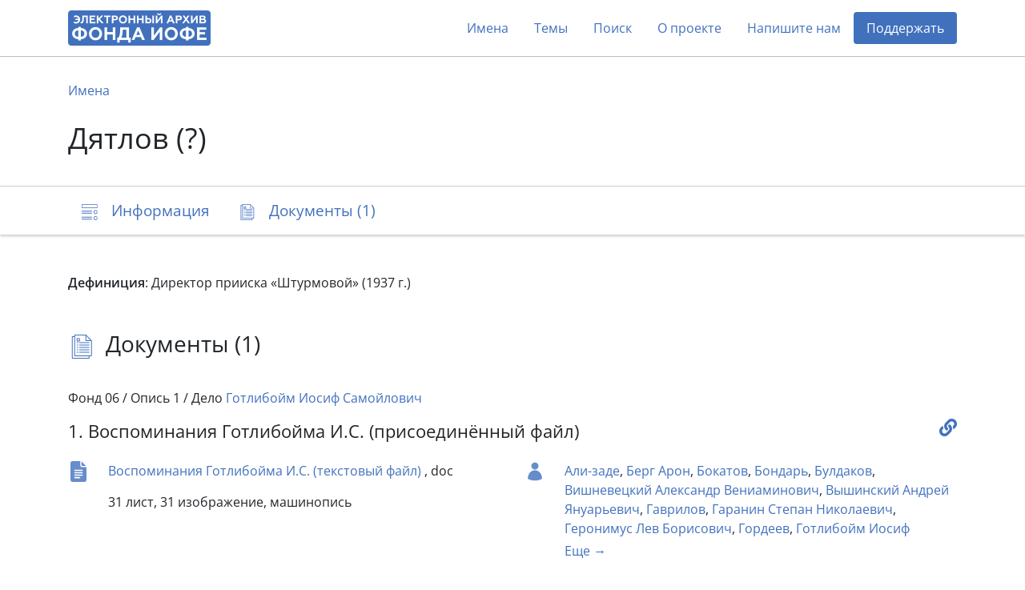

--- FILE ---
content_type: text/html; charset=utf-8
request_url: https://arch2.iofe.center/person/13377
body_size: 5685
content:
<!doctype html>
<html lang="en">
<head>
    <meta charset="utf-8">
    <meta name="viewport" content="width=device-width, initial-scale=1, shrink-to-fit=no">
    
    
    
        <meta name="description" content="Директор прииска «Штурмовой» (1937 г.)">
    
    
    <meta name="google-site-verification" content="3vMgGgvJbOLXZZ66VF9Lc_tNPnH-Lhhm3PbLRn_iGrY">
    <meta name="yandex-verification" content="6bfd8892085f5f29">
    <title>Дятлов (?) - Электронный архив Фонда Иофе</title>
    <link rel="stylesheet" href="/static/dist/piter.6359cd566816.css">
    <link rel="icon" href="/static/piter/favicon.9ac7eed85f58.png">

    
    
        <script async src="https://www.googletagmanager.com/gtag/js?id="></script>
        <script>
            window.dataLayer = window.dataLayer || [];
            function gtag(){ dataLayer.push(arguments); }
            gtag('js', new Date());
            gtag('config', 'G-VB8N78JMGC');
        </script>
    

    
        <script type="text/javascript">
           (function(m,e,t,r,i,k,a){m[i]=m[i]||function(){(m[i].a=m[i].a||[]).push(arguments)};
           m[i].l=1*new Date();k=e.createElement(t),a=e.getElementsByTagName(t)[0],k.async=1,k.src=r,a.parentNode.insertBefore(k,a)})
           (window, document, "script", "https://mc.yandex.ru/metrika/tag.js", "ym");

           ym(69675436, "init", {
                clickmap: true,
                trackLinks: true,
                accurateTrackBounce: true,
                webvisor: true,
           });
        </script>
        <noscript><div><img src="https://mc.yandex.ru/watch/69675436" style="position:absolute; left:-9999px;" alt=""></div></noscript>
    

    
        <script>
            window.sentryUrl = 'https://9faa0165860a47b5b0adb591545e005f@o1120293.ingest.sentry.io/6219175';
        </script>
    


    
</head>
<body class="d-flex flex-column">
    <header id="header">
        <div class="container">
            <nav class="navbar navbar-expand-lg navbar-light">
                <a href="/" class="navbar-brand">
                    <img src="/static/piter/images/logo.832244587468.png">
                </a>

                <button class="navbar-toggler collapsed" type="button" data-toggle="collapse" data-target="#navbarNav" aria-controls="navbarNav" aria-expanded="false" aria-label="Toggle navigation">
                    <span class="navbar-toggler-icon"></span>
                </button>

                <div class="collapse navbar-collapse" id="navbarNav">
                    <ul class="navbar-nav ml-auto">
                        <li class="nav-item">
                            <a class="nav-link" href="/persons">Имена</a>
                        </li>
                        <li class="nav-item">
                            <a class="nav-link" href="/theme-groups">Темы</a>
                        </li>
                        
                        <li class="nav-item">
                            <a class="nav-link" href="/search">Поиск</a>
                        </li>
                        <li class="nav-item">
                            <a class="nav-link" href="/about">О проекте</a>
                        </li>
                        
                            <li class="nav-item">
                                <a class="nav-link contact-us-button">Напишите нам</a>
                            </li>
                        

                        

                        
                            <li class="nav-item">
                                <a href="/donate" class="nav-link" style="background-color: #4171bd; color: #fff !important; border-radius: 4px;">Поддержать</a>
                            </li>
                        
                    </ul>
                </div>
            </nav>
        </div>
    </header>

    <main role="main" >
        
    <div class="jumbotron">
        <div class="container">
            <nav>
                <ol class="breadcrumb">
                    <li class="breadcrumb-item"><a href="/persons">Имена</a></li>
                </ol>
            </nav>

            

            <h1>Дятлов (?)</h1>
        </div>
    </div>

    <nav class="navbar navbar-light sticky-top">
        <div id="navbar" class="container">
            <ul class="nav nav-pills">
                <li class="nav-item">
                    <a class="nav-link" href="#description">
                        <span class="icon-description-outline icon-navbar"></span>
                        <span class="d-none d-md-inline">Информация</span>
                    </a>
                </li>

                

                

                
                    <li class="nav-item">
                        <a class="nav-link" href="#documents">
                            <span class="icon-docs-outline icon-navbar"></span>
                            <span class="d-none d-md-inline">Документы (1)</span>
                            <span class="d-md-none">1</span>
                        </a>
                    </li>
                
            </ul>
        </div>
    </nav>

    <div class="container mt-5">
        <div id="description">
            


    <div class="mb-2"><b>Дефиниция</b>: Директор прииска «Штурмовой» (1937 г.)</div>








            

            

            
        </div>

        


        

        
    <h3 id="documents">
        <span class="icon-docs-outline icon-title"></span>
        Документы (1)
    </h3>

    <div>
        
            <div id="document-2008" class="block" style="padding: 40px 0;">
                
                    <h6 class="mb-3">
                        Фонд 06 /
                        Опись 1 /
                        Дело <a href="/case/151">Готлибойм Иосиф Самойлович</a>
                    </h6>
                

                <h5>
                    <a class="document-link" onclick="documentLinkClick('https://arch2.iofe.center/person/13377#document-2008')"></a>

                    

                    1. Воспоминания Готлибойма И.С. (присоединённый файл)
                </h5>

                <div class="row">
                    <div class="col-lg-6">
                        

                        

                        
                            <div class="section">
                                <span class="doc-icon icon-doc"></span>

                                
    <div class="mt-1">
        <a href="https://archmem.ams3.digitaloceanspaces.com/files/5qcNXUEGGV2UuEw.doc" target="_blank" rel="noopener">Воспоминания Готлибойма И.С. (текстовый файл)</a> , doc
        
    </div>

                            </div>
                        

                        
                            <div class="section">
                                

                                <div>
                                    <div>31 лист, 31 изображение, машинопись</div>

                                    <div class="d-flex align-content-stretch flex-wrap">
                                        
                                    </div>
                                </div>
                            </div>
                        
                    </div>

                    <div class="col-lg-6">
                        
                            <div class="section">
                                <span class="icon-doc icon-user"></span>

                                <div class="readmore">
                                    
                                        <a href="/person/2185">Али-заде</a>,
                                    
                                        <a href="/person/4730">Берг Арон</a>,
                                    
                                        <a href="/person/5576">Бокатов</a>,
                                    
                                        <a href="/person/5731">Бондарь</a>,
                                    
                                        <a href="/person/6491">Булдаков</a>,
                                    
                                        <a href="/person/8074">Вишневецкий Александр Вениаминович</a>,
                                    
                                        <a href="/person/8888">Вышинский Андрей Януарьевич</a>,
                                    
                                        <a href="/person/8967">Гаврилов</a>,
                                    
                                        <a href="/person/9321">Гаранин Степан Николаевич</a>,
                                    
                                        <a href="/person/9663">Геронимус Лев Борисович</a>,
                                    
                                        <a href="/person/10595">Гордеев</a>,
                                    
                                        <a href="/person/10803">Готлибойм Иосиф Самойлович</a>,
                                    
                                        <a href="/person/11828">Дадочкин</a>,
                                    
                                        <a href="/person/12818">Донцов (Браверман) Григорий Евсеевич</a>,
                                    
                                        <a href="/person/13040">Другов</a>,
                                    
                                        <a href="/person/13247">Дурнов</a>,
                                    
                                        <a href="/person/13377">Дятлов (?)</a>,
                                    
                                        <a href="/person/14185">Жиглинский</a>,
                                    
                                        <a href="/person/77733">Заковский Леонид Михайлович</a>,
                                    
                                        <a href="/person/14668">Закс Лия Ароновна</a>,
                                    
                                        <a href="/person/14705">Залуцкий Петр Антонович</a>,
                                    
                                        <a href="/person/14853">Захаров</a>,
                                    
                                        <a href="/person/15224">Зиновьев (Радомысльский) Григорий Евсеевич</a>,
                                    
                                        <a href="/person/15563">Иванов</a>,
                                    
                                        <a href="/person/16870">Каменев Лев Борисович</a>,
                                    
                                        <a href="/person/19109">Кольцов</a>,
                                    
                                        <a href="/person/19645">Корнилов</a>,
                                    
                                        <a href="/person/19840">Косарев Александр Васильевич</a>,
                                    
                                        <a href="/person/19975">Костылев (Костылевич?)</a>,
                                    
                                        <a href="/person/21201">Куканов Фёдор Кузьмич</a>,
                                    
                                        <a href="/person/21988">Лазуркина Дора Абрамовна</a>,
                                    
                                        <a href="/person/22676">Леонидов Л.Я.</a>,
                                    
                                        <a href="/person/22868">Либерман Лев Борисович</a>,
                                    
                                        <a href="/person/23333">Ломидзе</a>,
                                    
                                        <a href="/person/23982">Маде Карл Карлович</a>,
                                    
                                        <a href="/person/26540">Моргулис Александр Осипович (Иосифович)</a>,
                                    
                                        <a href="/person/25344">Медведь Филипп Демьянович</a>,
                                    
                                        <a href="/person/25811">Милославский Антон Степанович</a>,
                                    
                                        <a href="/person/26808">Муравьев</a>,
                                    
                                        <a href="/person/26840">Мураховский</a>,
                                    
                                        <a href="/person/29119">Павлов Карп Александрович</a>,
                                    
                                        <a href="/person/29709">Пентюхов</a>,
                                    
                                        <a href="/person/30444">Пиэтте</a>,
                                    
                                        <a href="/person/31670">Прокофьев</a>,
                                    
                                        <a href="/person/32554">Резник (или Резников)</a>,
                                    
                                        <a href="/person/33339">Роттенберг</a>,
                                    
                                        <a href="/person/33564">Румель</a>,
                                    
                                        <a href="/person/33840">Рюмин</a>,
                                    
                                        <a href="/person/34711">Свищев Трифон Иванович</a>,
                                    
                                        <a href="/person/34845">Семенов</a>,
                                    
                                        <a href="/person/34985">Сенкевич</a>,
                                    
                                        <a href="/person/35606">Скобло Макс Соломонович</a>,
                                    
                                        <a href="/person/36767">Сталин Иосиф Виссарионович</a>,
                                    
                                        <a href="/person/38499">Томилин</a>,
                                    
                                        <a href="/person/38557">Торбеев</a>,
                                    
                                        <a href="/person/39197">Удилов</a>,
                                    
                                        <a href="/person/39954">Филатов</a>,
                                    
                                        <a href="/person/40609">Ханик Лев Осипович</a>,
                                    
                                        <a href="/person/41234">Цейтлин Ефим</a>,
                                    
                                        <a href="/person/41584">Чемоданов Петр Ксенофонтович</a>,
                                    
                                        <a href="/person/42280">Шадрины, семья</a>,
                                    
                                        <a href="/person/42483">Шатская Елена</a>,
                                    
                                        <a href="/person/42498">Шатский Николай Николаевич</a>,
                                    
                                        <a href="/person/42678">Шевкуненко Виктор Николаевич</a>,
                                    
                                        <a href="/person/43159">Шкирятов Матвей Фёдорович</a>,
                                    
                                        <a href="/person/44691">Ярославский</a>
                                    
                                </div>
                            </div>
                        

                        
                    </div>
                </div>
            </div>
        
    </div>

    <div class="toast copy-url-notification" role="alert" aria-live="assertive" aria-atomic="true">
        <div class="toast-header">
            <strong class="mr-auto">Документ</strong>
            <button type="button" class="ml-2 mb-1 close" data-dismiss="toast" aria-label="Close">
                <span aria-hidden="true">&times;</span>
            </button>
        </div>
        <div class="toast-body">
            Ссылка скопирована в буфер обмена
        </div>
    </div>

    </div>

    </main>

    <footer>
        <div class="container">
            <div class="row">
                <div class="col-lg-3 logo-block">
                    <img src="/static/piter/images/logo-footer.3597c9865ea3.png">

                    <div class="free-copy">
                        <span style="position: relative;">
                            <span style="position: absolute; left: 3px; font-size: 1.3em; top: -4px;">/</span>
                            <span>©</span>
                        </span>
                        Свободное копирование
                    </div>
                </div>
                <div class="col-lg-3 social">
                    <div>Мы в соцсетях:</div>

                    <div>
                        <a href="https://vk.com/fond_iofe" target="_blank" rel="noopener">
                            <img src="/static/public/images/icon-vk.0885f3e1657c.svg">
                        </a>

                        <a href="https://www.youtube.com/user/gulagmuseumspb" target="_blank" rel="noopener">
                            <img src="/static/public/images/icon-youtube.264337726613.svg">
                        </a>
                    </div>
                </div>
                <div class="col-lg-3 fund-logo">
                    <a href="https://iofe.center">
                        <img src="/static/piter/images/iofe-fund-white.7bc471108520.svg">
                    </a>
                </div>
                <div class="col-lg-3 design-logo">
                    <a href="https://nologostudio.ru/" target="_blank" rel="noopener">
                        <img src="/static/piter/images/nologo.f517a9f2f0ba.svg">
                    </a>
                    <div>
                        Дизайн сайта:
                        <br>
                        <a href="https://nologostudio.ru/" target="_blank" rel="noopener">nologostudio.ru</a>
                    </div>
                </div>
            </div>
        </div>
    </footer>

    <div id="back-to-top" onclick="scrollToHash('html')">
        <img src="/static/public/images/icon-top.69fede87b9c6.svg">
    </div>

    <script>
        window.isEnglish = false;
    </script>
    <script src="/static/dist/piter.7b576a8dc1ef.js"></script>

    

    <div class="modal fade" id="contact-us-modal" tabindex="-1" aria-hidden="true">
    <div class="modal-dialog modal-md">
        <div class="modal-content">
            <div class="modal-header">
                <button type="button" class="close" data-dismiss="modal">
                    <img src="/static/public/images/icon-close.cd47afc1dabc.svg">
                </button>
            </div>

            <div class="modal-body">
                <h5 class="modal-title">Связаться с нами</h5>

                <div class="mb-4">Пополнение архива продолжается в ежедневном режиме. Если у вас есть вопросы, комментарии или информация, который вы бы хотели поделиться, пожалуйста, напишите нам.</div>

                <form>
                    <input type="hidden" name="csrfmiddlewaretoken" value="RWNQRCRP5XharOALUShLZL3jKV6OMZpATp5wl30FiKAP88o1x4OdO1ZqZyyEJ4Tr">

                    <div class="row">
                        <div class="col-md-6 mb-4">
                            <div class="form-group">
                                <label for="name">Имя</label>
                                <input type="text" class="form-control" id="name" name="name">
                            </div>
                        </div>
                        <div class="col-md-6 mb-4">
                            <div class="form-group">
                                <label for="email">E-mail</label>
                                <input type="email" class="form-control" id="email" name="email">
                            </div>
                        </div>
                    </div>

                    <div class="form-group mb-4">
                        <label for="message">Ваше сообщение</label>
                        <textarea name="message" id="message" rows="4"></textarea>
                    </div>

                    <div class="g-recaptcha" data-sitekey="6LeubV0aAAAAABwZ2JVxtgTOrXe4ITIw71kNVUCr"></div>

                    <div class="mt-3">Нажимая на кнопку «Отправить», вы даете согласие на обработку персональных данных.</div>

                    <div id="errors"></div>

                    <button type="button" class="btn btn-primary btn-lg mt-4">Отправить</button>
                </form>

                <script>
                    $('.modal form button').click(function() {
                        $(this).attr('disabled', '');

                        var request = new XMLHttpRequest();
                        request.open('POST', '/contact-us');
                        request.onload = function() {
                            if (this.readyState === XMLHttpRequest.DONE && this.status === 200) {
                                if (this.responseText) {
                                    $('#errors').text(this.responseText);
                                    $('.modal form button').removeAttr('disabled');
                                } else {
                                    $('.modal-body').html('<h5 class="modal-title text-center">Спасибо! Ваше сообщение отправлено.</h5>');
                                }
                            }
                        };
                        var formData = new FormData($('.modal form')[0]);
                        request.send(formData);
                    });
                </script>
            </div>
        </div>
    </div>
</div>
</body>
</html>